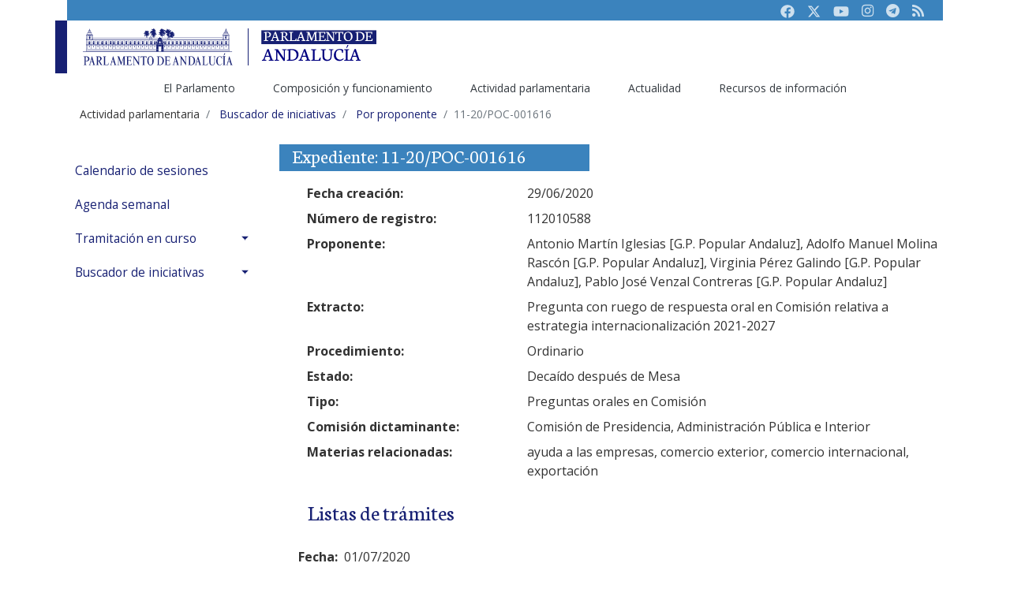

--- FILE ---
content_type: text/html;charset=UTF-8
request_url: https://www.parlamentodeandalucia.es/webdinamica/portal-web-parlamento/actividadparlamentaria/todaslasiniciativas/porproponente.do?numexp=11-20/POC-001616&accion=Ver%20iniciativas&legislatura=11&codmie=1859&diputado=Prez:Galindo:Virginia&sinpaginacion=1
body_size: 53671
content:
 








 
 



	
	
 








<!DOCTYPE html>
<html lang="es-ES">

<head>

			<title>11-20/POC-001616</title>
		
			<!-- RGR. 20230606. Por defecto se ponen todas las keywords tal como esta en la web actual. Cuando se adapte, se accederï¿½ por la rama anterior.  -->
			<meta name="keywords" content="andalucï¿½a, autonomï¿½a, parlamento, asamblea, cï¿½mara, pleno, diputado, diputada, senador, senadora, letrado, letrada, presidenta, presidente, legislativo, legislaciï¿½n, ley, estatuto, boletï¿½n oficial, bopa, diario de sesiï¿½n" >
		
   <!-- Required meta tags -->
   <!-- <meta charset="utf-8" /> -->
   <meta name="viewport" content="width=device-width, initial-scale=1.0, shrink-to-fit=no" />   
   <meta content="text/html; charset=UTF-8" http-equiv="content-type" />   


  <!-- Bootstrap core CSS -->
  <!--  <link id="CssContraste" href="/webdinamica/dist/css/bootstrap-highContrast.css" rel="stylesheet"> -->
  <link id="CssMaestra" href="/webdinamica/dist/css/bootstrap.css" rel="stylesheet">
  <link href="/webdinamica/dist/css/fontawesome.css" rel="stylesheet"> 
  <!-- <link href="/webdinamica/dist/css/bsparlamento-adaptado.css" rel="stylesheet"> -->
  <!-- <link href="/webdinamica/dist/css/bsparlamento-shape.css" rel="stylesheet"> -->  
  

  <!--CSS Datepicker-->
  <link rel="stylesheet" href="/webdinamica/dist/css/tempusdominus-bootstrap-4.css" />

   <!-- Fuentes Tipogrï¿½ficas-->
   <link href="https://fonts.googleapis.com/css?family=Open+Sans:300,300i,400,400i,600,600i,700,700i,800,800i&display=swap" rel="stylesheet" />
   <link href="https://fonts.googleapis.com/css?family=Neuton:300,400,400i,700,800&display=swap" rel="stylesheet" />

   <!-- Optional JavaScript -->
   <!-- jQuery first, then Popper.js, then Bootstrap JS -->
   <script src="https://code.jquery.com/jquery-3.3.1.slim.min.js" integrity="sha384-q8i/X+965DzO0rT7abK41JStQIAqVgRVzpbzo5smXKp4YfRvH+8abtTE1Pi6jizo" crossorigin="anonymous" type="text/javascript"></script>
   <script src="https://cdnjs.cloudflare.com/ajax/libs/popper.js/1.14.7/umd/popper.min.js" integrity="sha384-UO2eT0CpHqdSJQ6hJty5KVphtPhzWj9WO1clHTMGa3JDZwrnQq4sF86dIHNDz0W1" crossorigin="anonymous" type="text/javascript"></script>
   <script src="https://stackpath.bootstrapcdn.com/bootstrap/4.3.1/js/bootstrap.min.js" integrity="sha384-JjSmVgyd0p3pXB1rRibZUAYoIIy6OrQ6VrjIEaFf/nJGzIxFDsf4x0xIM+B07jRM" crossorigin="anonymous" type="text/javascript"></script>
   
   <!-- RGR. 20230126. Scripts auxiliares  -->
   <script type="text/javascript" src="/webdinamica/dist/js/auxiliar.js"></script>	

   <!-- JS Datepicker-->
   <script type="text/javascript" src="https://cdnjs.cloudflare.com/ajax/libs/moment.js/2.22.2/moment.min.js"></script>
   <script type="text/javascript" src="/webdinamica/dist/js/moment-with-locales.js"></script>
   <script type="text/javascript" src="/webdinamica/dist/js/tempusdominus-bootstrap-4.js"></script>
   
   <link rel="shortcut icon" href="https://www.parlamentodeandalucia.es/documents/d/guest/icono-40aniversario">

	<!-- Script de implantación para www.parlamentodeandalucia.es -->
	<script async="async" type="text/javascript" src="https://www--parlamentodeandalucia--es.insuit.net/i4tservice/insuit-app.js"></script>

	<!-- Matomo Tag Manager -->
<script>
  var _mtm = window._mtm = window._mtm || [];
  _mtm.push({'mtm.startTime': (new Date().getTime()), 'event': 'mtm.Start'});
  (function() {
    var d=document, g=d.createElement('script'), s=d.getElementsByTagName('script')[0];
    g.async=true; g.src='https://analiticas-admin.parlamento-and.es/js/container_Jc3avfug.js'; s.parentNode.insertBefore(g,s);
  })();
</script>
<!-- End Matomo Tag Manager -->

</head>



<body>

	<div class="container" id="wrapper">
		

	  
      <header class="d-none d-md-block">
         <div class="pa-header-t1">
            <div class="pa-header-row1 bg-secondary">
               <nav class="navbar navbar-expand navbar-dark justify-content-end">
						               
                  <ul class="navbar-nav">
                     <li class="nav-item">
                        <a class="nav-link" href="https://www.facebook.com/parlamentodeandalucia.es" title="Facebook Parlamento de Andaluc&iacute;a" target="_blank"><i class="fab"><svg xmlns="http://www.w3.org/2000/svg" height="1em" viewBox="0 0 512 512"><!--! Font Awesome Free 6.4.2 by @fontawesome - https://fontawesome.com License - https://fontawesome.com/license (Commercial License) Copyright 2023 Fonticons, Inc. --><style>svg{fill:#cee0ee}</style><path d="M504 256C504 119 393 8 256 8S8 119 8 256c0 123.78 90.69 226.38 209.25 245V327.69h-63V256h63v-54.64c0-62.15 37-96.48 93.67-96.48 27.14 0 55.52 4.84 55.52 4.84v61h-31.28c-30.8 0-40.41 19.12-40.41 38.73V256h68.78l-11 71.69h-57.78V501C413.31 482.38 504 379.78 504 256z"/></svg></i><span class="sr-only">Facebook</span></a>
                     </li>
                     <li class="nav-item">
                        <a class="nav-link" href="https://twitter.com/parlamentoand" title="Twitter Parlamento de Andaluc&iacute;a" target="_blank"><i class="fab"><svg xmlns="http://www.w3.org/2000/svg" height="1em" viewBox="0 0 512 512"><!--! Font Awesome Free 6.4.2 by @fontawesome - https://fontawesome.com License - https://fontawesome.com/license (Commercial License) Copyright 2023 Fonticons, Inc. --><style>svg{fill:#cee0ee}</style><path d="M389.2 48h70.6L305.6 224.2 487 464H345L233.7 318.6 106.5 464H35.8L200.7 275.5 26.8 48H172.4L272.9 180.9 389.2 48zM364.4 421.8h39.1L151.1 88h-42L364.4 421.8z"/></svg></i></i><span class="sr-only">Twitter</span></a>
                     </li>
                     <li class="nav-item">
                        <a class="nav-link" href="https://www.youtube.com/parlamentoandalucia" title="Youtube Parlamento de Andaluc&iacute;a" target="_blank"><i class="fab"><svg xmlns="http://www.w3.org/2000/svg" height="1em" viewBox="0 0 576 512"><!--! Font Awesome Free 6.4.2 by @fontawesome - https://fontawesome.com License - https://fontawesome.com/license (Commercial License) Copyright 2023 Fonticons, Inc. --><style>svg{fill:#cee0ee}</style><path d="M549.655 124.083c-6.281-23.65-24.787-42.276-48.284-48.597C458.781 64 288 64 288 64S117.22 64 74.629 75.486c-23.497 6.322-42.003 24.947-48.284 48.597-11.412 42.867-11.412 132.305-11.412 132.305s0 89.438 11.412 132.305c6.281 23.65 24.787 41.5 48.284 47.821C117.22 448 288 448 288 448s170.78 0 213.371-11.486c23.497-6.321 42.003-24.171 48.284-47.821 11.412-42.867 11.412-132.305 11.412-132.305s0-89.438-11.412-132.305zm-317.51 213.508V175.185l142.739 81.205-142.739 81.201z"/></svg></i><span class="sr-only">Youtube</span></a>
                     </li>
                     <li class="nav-item">
                        <a class="nav-link" href="https://www.instagram.com/ParlamentoAnd"  title="Instagram Parlamento de Andaluc&iacute;a" target="_blank"><i class="fab fa-instagram"></i><span class="sr-only">Instagram</span></a>
                     </li>
                     <li class="nav-item">
                        <a class="nav-link" href="https://t.me/ParlamentodeAndalucia"  title="Canal público de Telegram del Parlamento de Andaluc&iacute;a" target="_blank"><i class="fab fa-telegram"></i><span class="sr-only">Telegram</span></a>
                     </li> 
                     <li class="nav-item">
                        <a class="nav-link" href="https://www.parlamentodeandalucia.es/web/guest/sindicacion-rss"><i class="fas fa-rss"></i><span class="sr-only">RSS</span></a>
                     </li>
                  </ul>            
				    
				
                  
               </nav>
            </div>
            
            <!--<div class="collapse p-2 bg-gray" id="pa-accesibilidad">
               <div class="row align-items-center">
                  <div class="col-md-3">
                     <div class="custom-control custom-switch">
                        <input type="checkbox" class="custom-control-input" id="customSwitch1" onchange="javascript:ChangeCss('#customSwitch1','#customSwitch2');">
                        <label class="custom-control-label text-primary" for="customSwitch1">ALTO CONTRASTE</label>
                     </div>
                  </div>
                  <div class="col-md-3">
                     <div class="custom-control custom-switch">
                        <input type="checkbox" class="custom-control-input" id="customSwitch2" onchange="javascript:ChangeCss('#customSwitch1','#customSwitch2');">
                        <label class="custom-control-label text-primary" for="customSwitch2">MODO TEXTO</label>
                     </div>
                  </div>
                  <div class="col-md-6 text-right">			                 
                     <button type="button" class="btn btn-outline-primary btn-sm" onclick="javascript:ChangeFontSise(-1);">a-</button>
                     <button type="button" class="btn btn-outline-primary btn-sm" onclick="javascript:ChangeFontSise(0);"><span class="fas fa-text-height"></span><span class="sr-only">Restaurar</span></button>
                     <button type="button" class="btn btn-outline-primary btn-sm" onclick="javascript:ChangeFontSise(1);">A+</button>
                  </div>
               </div>
            </div>
            -->    
                                
            <div class="pa-header-row2">
               <nav class="navbar navbar-light  navbar-expand justify-content-between ">
                  <div class="d-flex">
                     <a class="navbar-brand w-subbrand" href="/webdinamica/portal-web-parlamento/inicio.do">
                        <img src="/webdinamica/dist/images/logo-parlamento.svg" alt="Logo Parlamento de Andalucía">
                     </a>
                     <!--<a class="subbbrand mt-3" href="https://www.parlamentodeandalucia.es">-->
                        <img src="/webdinamica/dist/images/logo-parlamentodeandalucia.es.svg" alt="Logo portal principal">
                     <!--</a>-->
                  </div>
                </nav>
                
				<nav aria-label="Navegación principal" class="navbar navbar-expand  justify-content-center" id="navigation" role="navigation">				                  
                  <div class="pa-header-row3">
	                  <ul id="pa-main-menu" class="navbar-nav align-self-end" aria-label="Páginas del sitio web" role="menubar">
	                     <li class="nav-item dropdown active" role="presentation">
	                        <a class="nav-link" href="https://www.parlamentodeandalucia.es/web/guest/elparlamento" id="navbarDropdown_rama1" role="menuitem" data-toggle="dropdown" aria-haspopup="true" aria-expanded="false">El Parlamento </a>
	                        <div class="dropdown-menu" aria-labelledby="navbarDropdown_rama1">
	                           <a class="dropdown-item" href="https://www.parlamentodeandalucia.es/web/guest/saludo-presidencia" role="menuitem">El presidente</a>
	                           <a class="dropdown-item" href="https://www.parlamentodeandalucia.es/web/guest/funciones11" role="menuitem">Funciones</a>
	                           <a class="dropdown-item" href="https://www.parlamentodeandalucia.es/web/guest/estatuto" role="menuitem">Estatuto de Autonomía</a>
	                           <a class="dropdown-item" href="https://www.parlamentodeandalucia.es/web/guest/lasede" role="menuitem">La sede</a>
	                           <a class="dropdown-item" href="https://www.parlamentodeandalucia.es/web/guest/ciudadania" role="menuitem">Ciudadanía</a>
							   <a class="dropdown-item" href="https://www.parlamentodeandalucia.es/web/guest/proceso-autonomico" role="menuitem">Historia</a>							   
	                        </div>                            
	                     </li>
	                     <li class="nav-item dropdown" role="presentation">
	                        <a class="nav-link" href="https://www.parlamentodeandalucia.es/web/guest/composicion-y-funcionamiento" id="navbarDropdown_rama2" role="menuitem" data-toggle="dropdown" aria-haspopup="true" aria-expanded="false">Composición y funcionamiento</a>
	                        <div class="dropdown-menu" aria-labelledby="navbarDropdown_rama2">
	                           <a class="dropdown-item" href="https://www.parlamentodeandalucia.es/web/guest/resultados-electorales" role="menuitem">Resultados electorales</a>
	                           <a class="dropdown-item" href="/webdinamica/portal-web-parlamento/composicionyfuncionamiento/diputadosysenadores.do" role="menuitem">Diputados</a>
	                           <a class="dropdown-item" href="/webdinamica/portal-web-parlamento/composicionyfuncionamiento/gruposparlamentarios.do" role="menuitem">Grupos parlamentarios</a>
							   <a class="dropdown-item" href="https://www.parlamentodeandalucia.es/web/guest/organos-parlamentarios" role="menuitem">Órganos parlamentarios</a>
							   <a class="dropdown-item" href="/webdinamica/portal-web-parlamento/composicionyfuncionamiento/memoriadecomposiciones.do"  role="menuitem">Buscador de composiciones</a>
							   <a class="dropdown-item" href="/webdinamica/portal-web-parlamento/composicionyfuncionamiento/oficinasparlamentarias/oficinadecontrolpresupuestario.do"  role="menuitem">Oficina de Control Presupuestario</a>
							   <a class="dropdown-item" href="https://www.parlamentodeandalucia.es/web/guest/organos-vinculados" role="menuitem">Órganos vinculados</a>
							   <a class="dropdown-item" href="https://www.parlamentodeandalucia.es/web/guest/servicios-administrativos" role="menuitem">Servicios administrativos</a>
							   <a class="dropdown-item" href="https://www.parlamentodeandalucia.es/web/guest/normas" role="menuitem">Normas del Parlamento</a>                           
	                        </div>                        
	                     </li>
	                     <li class="nav-item dropdown" role="presentation">
	                        <a class="nav-link" href="https://www.parlamentodeandalucia.es/web/guest/actividad-parlamentaria" id="navbarDropdown_rama3" role="menuitem" data-toggle="dropdown" aria-haspopup="true" aria-expanded="false">Actividad parlamentaria</a>
	                        <div class="dropdown-menu" aria-labelledby="navbarDropdown_rama3">
	                           <a class="dropdown-item" href="/webdinamica/portal-web-parlamento/actividadparlamentaria/calendariodesesiones.do" role="menuitem">Calendario de Sesiones</a>
	                           <a class="dropdown-item" href="/webdinamica/portal-web-parlamento/actividadparlamentaria/agendasemanal.do" role="menuitem">Agenda semanal</a>
							   <a class="dropdown-item" href="https://www.parlamentodeandalucia.es/web/guest/tramitacion-en-curso" role="menuitem">Tramitación en curso</a>
							   <a class="dropdown-item" href="https://www.parlamentodeandalucia.es/web/guest/buscador-de-iniciativas" role="menuitem">Buscador de iniciativas</a>
	                        </div>                                
	                     </li>      	                          
	                     <li class="nav-item dropdown" role="presentation">
	                        <a class="nav-link" href="https://www.parlamentodeandalucia.es/web/guest/actualidad" id="navbarDropdown_rama4" role="menuitem" data-toggle="dropdown" aria-haspopup="true" aria-expanded="false">Actualidad</a>
	                        <div class="dropdown-menu" aria-labelledby="navbarDropdown_rama4">
	                           <a class="dropdown-item" href="/webdinamica/portal-web-parlamento/actualidad/comunicadosdeprensa.do" role="menuitem">Noticias</a>
	                           <a class="dropdown-item" href="/webdinamica/portal-web-parlamento/actividadparlamentaria/parlamentoabierto/sesionesendirecto/programacion.do">TV. Parlamento en directo</a>
							   <a class="dropdown-item" href="https://videoteca.parlamentodeandalucia.es/activity" target="_blank">Mediateca</a>
	                           <a class="dropdown-item" href="/webdinamica/portal-web-parlamento/actualidad/albumesparlamento.do" role="menuitem">Álbumes de fotos</a>
	                        </div>                                                     
	                     </li>
	                     <li class="nav-item dropdown" role="presentation">
	                        <a class="nav-link" href="https://www.parlamentodeandalucia.es/web/guest/recursos-de-informacion" id="navbarDropdown_rama5" role="menuitem" data-toggle="dropdown" aria-haspopup="true" aria-expanded="false">Recursos de información</a>
	                        <div class="dropdown-menu" aria-labelledby="navbarDropdown_rama5">
	                           <a class="dropdown-item" href="/webdinamica/portal-web-parlamento/recursosdeinformacion/bopa.do" role="menuitem">BOPA</a>
	                           <a class="dropdown-item" href="https://www.parlamentodeandalucia.es/web/guest/diario-de-sesiones" role="menuitem">Diario de Sesiones</a>
	                           <a class="dropdown-item" href="/webdinamica/portal-web-parlamento/recursosdeinformacion/coleccionlegislativa.do" role="menuitem">Colección legislativa</a>
							   <a class="dropdown-item" href="/webdinamica/portal-web-parlamento/recursosdeinformacion/textosaprobados.do" role="menuitem">Textos aprobados</a>
							   <a class="dropdown-item" href="https://www.parlamentodeandalucia.es/web/guest/indices-y-estadisticas" role="menuitem">Índices y estadísticas</a>
							   <a class="dropdown-item" href="https://www.parlamentodeandalucia.es/web/guest/publicaciones-no-oficiales" role="menuitem">Publicaciones no oficiales</a>
							   <a class="dropdown-item" href="https://www.parlamentodeandalucia.es/web/guest/recursos-documentales" role="menuitem">Recursos documentales</a>
							   <a class="dropdown-item" href="/webdinamica/portal-web-parlamento/recursosdeinformacion/procesosdeinconstitucionalidad/recursosinterpuestos.do" role="menuitem">Procesos constitucionales</a>
							   <a class="dropdown-item" href="https://www.parlamentodeandalucia.es/web/guest/enlaces" role="menuitem">Enlaces de interés</a>                           
	                        </div>                                           
	                       </li>   	
	                  </ul>
	                 </div> 
              	 </nav>
            </div>
         </div>
      </header>

	  
      <!-- Header movil-->
      <header class="d-block d-md-none">
         <div class="pa-header-movil">
            <nav class="navbar  navbar-light bg-light">
               <div class="d-flex justify-content-between bg-primary navbar-dark w-100">
                  <a class="navbar-brand py-2" href="/webdinamica/portal-web-parlamento/inicio.do">
                     <img src="/webdinamica/dist/images/logo-subportal-movil-parlamento.svg" alt="Logotipo del Parlamento adaptado a la versión móvil">
                  </a>
                  <button class="navbar-toggler" type="button" data-toggle="collapse" data-target="#pa-subMenuMovil" aria-controls="pa-subMenuMovil" aria-expanded="false" aria-label="Toggle navigation"><span class="navbar-toggler-icon"></span></button>
               </div>
               <div class="collapse navbar-collapse" id="pa-subMenuMovil">
                 
	                  <ul id="pa-main-menu-movil" class="navbar-nav" aria-label="Páginas del sitio web" role="menubar" >
	                     <li class="nav-item dropdown active" role="presentation">
	                        <a class="nav-link dropdown-toggle" href="#" role="menuitem" id="navbarDropdown_rama1" data-toggle="dropdown" aria-haspopup="true" aria-expanded="false">El Parlamento</a>
	                        <div class="dropdown-menu" aria-labelledby="navbarDropdown_rama1">
	                           <a class="dropdown-item" href="https://www.parlamentodeandalucia.es/web/guest/saludo-presidencia" role="menuitem">El presidente</a>
	                           <a class="dropdown-item" href="https://www.parlamentodeandalucia.es/web/guest/funciones11" role="menuitem">Funciones</a>
	                           <a class="dropdown-item" href="https://www.parlamentodeandalucia.es/web/guest/estatuto" role="menuitem">Estatuto de Autonomía</a>
	                           <a class="dropdown-item" href="https://www.parlamentodeandalucia.es/web/guest/lasede" role="menuitem">La sede</a>
	                           <a class="dropdown-item" href="https://www.parlamentodeandalucia.es/web/guest/ciudadania" role="menuitem">Ciudadanía</a>
							   <a class="dropdown-item" href="https://www.parlamentodeandalucia.es/web/guest/proceso-autonomico" role="menuitem">Historia</a>							   
	                        </div>                            
	                     </li>
	                     <li class="nav-item dropdown active" role="presentation">
	                        <a class="nav-link dropdown-toggle" href="https://www.parlamentodeandalucia.es/web/guest/composicion-y-funcionamiento" id="navbarDropdown_rama2" role="menuitem" data-toggle="dropdown" aria-haspopup="true" aria-expanded="false">Composición y funcionamiento</a>
	                        <div class="dropdown-menu" aria-labelledby="navbarDropdown_rama2">
	                           <a class="dropdown-item" href="https://www.parlamentodeandalucia.es/web/guest/resultados-electorales" role="menuitem">Resultados electorales</a>
	                           <a class="dropdown-item" href="/webdinamica/portal-web-parlamento/composicionyfuncionamiento/diputadosysenadores.do" role="menuitem">Diputados</a>
	                           <a class="dropdown-item" href="/webdinamica/portal-web-parlamento/composicionyfuncionamiento/gruposparlamentarios.do" role="menuitem">Grupos parlamentarios</a>
							   <a class="dropdown-item" href="https://www.parlamentodeandalucia.es/web/guest/organos-parlamentarios" role="menuitem">Órganos parlamentarios</a>
							   <a class="dropdown-item" href="/webdinamica/portal-web-parlamento/composicionyfuncionamiento/memoriadecomposiciones.do"  role="menuitem">Buscador de composiciones</a>
							   <a class="dropdown-item" href="/webdinamica/portal-web-parlamento/composicionyfuncionamiento/oficinasparlamentarias/oficinadecontrolpresupuestario.do"  role="menuitem">Oficina de Control Presupuestario</a>
							   <a class="dropdown-item" href="https://www.parlamentodeandalucia.es/web/guest/organos-vinculados" role="menuitem">Órganos vinculados</a>
							   <a class="dropdown-item" href="https://www.parlamentodeandalucia.es/web/guest/servicios-administrativos" role="menuitem">Servicios administrativos</a>
							   <a class="dropdown-item" href="https://www.parlamentodeandalucia.es/web/guest/normas" role="menuitem">Normas del Parlamento</a>                           
	                        </div>                        
	                     </li>
	                     <li class="nav-item dropdown active" role="presentation">
	                        <a class="nav-link dropdown-toggle" href="https://www.parlamentodeandalucia.es/web/guest/actividad-parlamentaria" id="navbarDropdown_rama3" role="menuitem" data-toggle="dropdown" aria-haspopup="true" aria-expanded="false">Actividad parlamentaria</a>
	                        <div class="dropdown-menu" aria-labelledby="navbarDropdown_rama3">
	                           <a class="dropdown-item" href="/webdinamica/portal-web-parlamento/actividadparlamentaria/calendariodesesiones.do" role="menuitem">Calendario de sesiones</a>
	                           <a class="dropdown-item" href="/webdinamica/portal-web-parlamento/actividadparlamentaria/agendasemanal.do" role="menuitem">Agenda semanal</a>
							   <a class="dropdown-item" href="https://www.parlamentodeandalucia.es/web/guest/tramitacion-en-curso" role="menuitem">Tramitación en curso</a>
							   <a class="dropdown-item" href="https://www.parlamentodeandalucia.es/web/guest/buscador-de-iniciativas" role="menuitem">Buscador de iniciativas</a>
	                        </div>                                
	                     </li>      	                          
	                     <li class="nav-item dropdown active" role="presentation">
	                        <a class="nav-link dropdown-toggle" href="https://www.parlamentodeandalucia.es/web/guest/actualidad" id="navbarDropdown_rama4" role="menuitem" data-toggle="dropdown" aria-haspopup="true" aria-expanded="false">Actualidad</a>
	                        <div class="dropdown-menu" aria-labelledby="navbarDropdown_rama4">
	                           <a class="dropdown-item" href="/webdinamica/portal-web-parlamento/actualidad/comunicadosdeprensa.do" role="menuitem">Noticias</a>
	                           <a class="dropdown-item" href="/webdinamica/portal-web-parlamento/actividadparlamentaria/parlamentoabierto/sesionesendirecto/programacion.do">TV. Parlamento en directo</a>
							   <a class="dropdown-item" href="https://videoteca.parlamentodeandalucia.es/activity" target="_blank">Mediateca</a>
	                           <a class="dropdown-item" href="/webdinamica/portal-web-parlamento/actualidad/albumesparlamento.do" role="menuitem">Álbumes de fotos</a>
	                           <a class="dropdown-item" href="https://www.parlamentodeandalucia.es/web/guest/convocatorias-y-anuncios" role="menuitem">Convocatorias y anuncios</a>
	                        </div>                                                     
	                     </li>
	                     <li class="nav-item dropdown active" role="presentation">
	                        <a class="nav-link dropdown-toggle" href="https://www.parlamentodeandalucia.es/web/guest/recursos-de-informacion" id="navbarDropdown_rama5" role="menuitem" data-toggle="dropdown" aria-haspopup="true" aria-expanded="false">Recursos de información</a>
	                        <div class="dropdown-menu" aria-labelledby="navbarDropdown_rama5">
	                           <a class="dropdown-item" href="/webdinamica/portal-web-parlamento/recursosdeinformacion/bopa.do" role="menuitem">BOPA</a>
	                           <a class="dropdown-item" href="https://www.parlamentodeandalucia.es/web/guest/diario-de-sesiones" role="menuitem">Diario de Sesiones</a>
	                           <a class="dropdown-item" href="/webdinamica/portal-web-parlamento/recursosdeinformacion/coleccionlegislativa.do" role="menuitem">Colección legislativa</a>
							   <a class="dropdown-item" href="/webdinamica/portal-web-parlamento/recursosdeinformacion/textosaprobados.do" role="menuitem">Textos aprobados</a>
							   <a class="dropdown-item" href="https://www.parlamentodeandalucia.es/web/guest/indices-y-estadisticas" role="menuitem">Índices y estadísticas</a>
							   <a class="dropdown-item" href="https://www.parlamentodeandalucia.es/web/guest/publicaciones-no-oficiales" role="menuitem">Publicaciones no oficiales</a>
							   <a class="dropdown-item" href="https://www.parlamentodeandalucia.es/web/guest/recursos-documentales" role="menuitem">Recursos documentales</a>
							   <a class="dropdown-item" href="/webdinamica/portal-web-parlamento/recursosdeinformacion/procesosdeinconstitucionalidad/recursosinterpuestos.do" role="menuitem">Procesos constitucionales</a>
							   <a class="dropdown-item" href="https://www.parlamentodeandalucia.es/web/guest/enlaces" role="menuitem">Enlaces de interés</a>                           
	                        </div>
	                        <div class="dropdown-divider"></div>                                           
	                       </li>   	
	                  </ul>                  
                  <div class="d-flex navbar-expand">
								               
		                  <ul class="navbar-nav">
		                     <li class="nav-item">
		                        <a class="nav-link" href="https://www.facebook.com/parlamentodeandalucia.es" title="Facebook Parlamento de Andaluc&iacute;a" target="_blank"><i class="fab"><svg xmlns="http://www.w3.org/2000/svg" height="1em" viewBox="0 0 512 512"><!--! Font Awesome Free 6.4.2 by @fontawesome - https://fontawesome.com License - https://fontawesome.com/license (Commercial License) Copyright 2023 Fonticons, Inc. --><style>svg{fill:#cee0ee}</style><path d="M504 256C504 119 393 8 256 8S8 119 8 256c0 123.78 90.69 226.38 209.25 245V327.69h-63V256h63v-54.64c0-62.15 37-96.48 93.67-96.48 27.14 0 55.52 4.84 55.52 4.84v61h-31.28c-30.8 0-40.41 19.12-40.41 38.73V256h68.78l-11 71.69h-57.78V501C413.31 482.38 504 379.78 504 256z"/></svg></i><span class="sr-only">Facebook</span></a>
		                     </li>
		                     <li class="nav-item">
		                        <a class="nav-link" href="https://twitter.com/parlamentoand" title="Twitter Parlamento de Andaluc&iacute;a" target="_blank"><i class="fab"><svg xmlns="http://www.w3.org/2000/svg" height="1em" viewBox="0 0 512 512"><!--! Font Awesome Free 6.4.2 by @fontawesome - https://fontawesome.com License - https://fontawesome.com/license (Commercial License) Copyright 2023 Fonticons, Inc. --><style>svg{fill:#cee0ee}</style><path d="M389.2 48h70.6L305.6 224.2 487 464H345L233.7 318.6 106.5 464H35.8L200.7 275.5 26.8 48H172.4L272.9 180.9 389.2 48zM364.4 421.8h39.1L151.1 88h-42L364.4 421.8z"/></svg></i></i><span class="sr-only">Twitter</span></a>
		                     </li>
		                     <li class="nav-item">
		                        <a class="nav-link" href="https://www.youtube.com/parlamentoandalucia" title="Youtube Parlamento de Andaluc&iacute;a" target="_blank"><i class="fab"><svg xmlns="http://www.w3.org/2000/svg" height="1em" viewBox="0 0 576 512"><!--! Font Awesome Free 6.4.2 by @fontawesome - https://fontawesome.com License - https://fontawesome.com/license (Commercial License) Copyright 2023 Fonticons, Inc. --><style>svg{fill:#cee0ee}</style><path d="M549.655 124.083c-6.281-23.65-24.787-42.276-48.284-48.597C458.781 64 288 64 288 64S117.22 64 74.629 75.486c-23.497 6.322-42.003 24.947-48.284 48.597-11.412 42.867-11.412 132.305-11.412 132.305s0 89.438 11.412 132.305c6.281 23.65 24.787 41.5 48.284 47.821C117.22 448 288 448 288 448s170.78 0 213.371-11.486c23.497-6.321 42.003-24.171 48.284-47.821 11.412-42.867 11.412-132.305 11.412-132.305s0-89.438-11.412-132.305zm-317.51 213.508V175.185l142.739 81.205-142.739 81.201z"/></svg></i><span class="sr-only">Youtube</span></a>
		                     </li>
		                     <li class="nav-item">
		                        <a class="nav-link" href="https://www.instagram.com/ParlamentoAnd"  title="Instagram Parlamento de Andaluc&iacute;a" target="_blank"><i class="fab fa-instagram"></i><span class="sr-only">Instagram</span></a>
		                     </li>
		                     <li class="nav-item">
		                        <a class="nav-link" href="https://t.me/ParlamentodeAndalucia"  title="Canal público de Telegram del Parlamento de Andaluc&iacute;a" target="_blank"><i class="fab fa-telegram"></i><span class="sr-only">Telegram</span></a>
		                     </li> 
		                     <li class="nav-item">
		                        <a class="nav-link" href="https://www.parlamentodeandalucia.es/web/guest/sindicacion-rss"><i class="fas fa-rss"></i><span class="sr-only">RSS</span></a>
		                     </li>
		                  </ul>            
						                  
                  </div>
               </div>
            </nav>
         </div>
      </header>
      <!-- Header movil-->


		<div class="web-parlamento-layout" id="main-content" role="main">
			<!-- CAMINO DE MIGAS -->
			<div id="breadcrumb-pa">
				<ol class="breadcrumb">
					
					









					<li class="breadcrumb-item"><span class="breadcrumb-text-truncate">Actividad parlamentaria</span></li>				
				
					<li class="breadcrumb-item">
						<a class="breadcrumb-link"	href="https://www.parlamentodeandalucia.es/web/guest/buscador-de-iniciativas">
							<span class="breadcrumb-text-truncate migasestilo">Buscador de iniciativas</span>
						</a>
					</li>				
				
						<li class="breadcrumb-item">
							<a class="breadcrumb-link" href="/webdinamica/portal-web-parlamento/actividadparlamentaria/todaslasiniciativas/porproponente.do">
								<span class="breadcrumb-text-truncate migasestilo">Por proponente</span>
							</a>
						</li>				
					

					
					<li class="breadcrumb-item active" aria-current="page"><span
						class="breadcrumb-text-truncate">11-20/POC-001616</span></li>
				</ol>
			</div>
			<!-- FIN CAMINO DE MIGAS -->

			<div id="interior-pa" class="row">
				<div class="col-md-3">
					 














		<nav aria-label="Navegación secuendaria" class="sidebar" id="sidebar" role="navigation">
			<ul class="list-unstyled components">
				
				<li>				
					<a href="/webdinamica/portal-web-parlamento/actividadparlamentaria/calendariodesesiones.do">Calendario de sesiones</a>
				</li>
				
				<li>				
					<a href="/webdinamica/portal-web-parlamento/actividadparlamentaria/agendasemanal.do">Agenda semanal</a>
				</li>		
						
				
				<li><a aria-expanded="false" class="dropdown-toggle" data-toggle="collapse" href="#tramitacion-en-curso">Tramitación en curso</a>
					<ul class="list-unstyled collapse " id="tramitacion-en-curso" >
						<li class=""><a class="" href="/webdinamica/portal-web-parlamento/actividadparlamentaria/tramitacionencurso/legislativas.do">Iniciativas legislativas</a></li>
						<li class=""><a class="" href="/webdinamica/portal-web-parlamento/actividadparlamentaria/tramitacionencurso/deimpulso.do">Iniciativas de impulso</a></li>
						<li class=""><a class="" href="/webdinamica/portal-web-parlamento/actividadparlamentaria/tramitacionencurso/decontrol.do">Iniciativas de control</a></li>						
						<li class=""><a class="" href="/webdinamica/portal-web-parlamento/actividadparlamentaria/tramitacionencurso/defensordelpueblo.do">Iniciativas relacionadas con el Defensor del Pueblo</a></li>
						<li class=""><a class="" href="/webdinamica/portal-web-parlamento/actividadparlamentaria/tramitacionencurso/camaradecuentas.do">Iniciativas relacionadas con la Cámara de Cuentas</a></li>
					</ul>
				</li>				

 						

 					
 				<li><a aria-expanded="false" class="dropdown-toggle" data-toggle="collapse" href="#buscador-iniciativas">Buscador de iniciativas</a>
					<ul class="list-unstyled collapse " id="buscador-iniciativas" >
						<li class=""><a class="" href="/webdinamica/portal-web-parlamento/actividadparlamentaria/todaslasiniciativas/portipo.do">Iniciativas por tipo</a></li>
						<li class=""><a class="" href="/webdinamica/portal-web-parlamento/actividadparlamentaria/todaslasiniciativas/portematica.do">Iniciativas por temática</a></li>
						<li class=""><a class="" href="/webdinamica/portal-web-parlamento/actividadparlamentaria/todaslasiniciativas/porproponente.do">Iniciativas por proponente</a></li>						
						<li class=""><a class="" href="/webdinamica/portal-web-parlamento/actividadparlamentaria/todaslasiniciativas/pororganocompetente.do">Iniciativas por órgano competente</a></li>
						<li class=""><a class="" href="/webdinamica/portal-web-parlamento/actividadparlamentaria/todaslasiniciativas/busquedaavanzada.do">Búsqueda avanzada de iniciativas</a></li>
					</ul>
				</li>
 			</ul>
		</nav>		
				</div>
				<!-- fin columna 1 -->

				<div class="col-md-9">
					<!-- columna contenido -->
					<div class="portlet-layout">
						<div class="portlet-column portlet-column-only" id="column-3">
							<div id="main" role="main">
								
 






 

 





								<div class="pa-heading bg-white mt-2">
									<h1 class="h3 bg-secondary text-white">Expediente: 11-20/POC-001616</h3>
									<div class="mt-2 texto-web-parlamento">
									
									





 




<dl class="row mt-3 ml-1">

<dt class="col-sm-4">Fecha creaci&oacute;n:</dt>
<dd class="col-sm-8">29/06/2020</dd>


<dt class="col-sm-4">Número de registro:</dt>
<dd class="col-sm-8">112010588</dd>


	<dt class="col-sm-4">Proponente:</span> 
	<dd class="col-sm-8">Antonio Martín Iglesias [G.P. Popular Andaluz], Adolfo Manuel Molina Rascón [G.P. Popular Andaluz], Virginia Pérez Galindo [G.P. Popular Andaluz], Pablo José Venzal Contreras [G.P. Popular Andaluz]</dd>
	
<dt class="col-sm-4">Extracto:</span> 
<dd class="col-sm-8">Pregunta con ruego de respuesta oral en Comisión relativa a estrategia internacionalización 2021-2027</dd>

<dt class="col-sm-4">Procedimiento:</dt>
<dd class="col-sm-8">Ordinario</dd>


<dt class="col-sm-4">Estado:</dt>
<dd class="col-sm-8"> Decaído después de Mesa</dd>
<dt class="col-sm-4">Tipo:</dt>
 <dd class="col-sm-8">Preguntas orales en Comisión</dd>
 

<dt class="col-sm-4">Comisión dictaminante:</dt> 
<dd class="col-sm-8">Comisión de Presidencia, Administración Pública e Interior</dd>
    
<dt class="col-sm-4">Materias relacionadas: </dt>
<dd class="col-sm-8">
      
            ayuda a las empresas,            
      
            comercio exterior,            
      
            comercio internacional,            
      
            exportación 
      </dd>
</dl>

<h2 class="mb-4 ml-1">Listas de trámites</h2>
<dl class="ml-2">



<dt class="float-left mr-2">Fecha:</dt><dd class="mb-0">01/07/2020</dd>

<dt class="float-left mr-2">Descripci&oacute;n:</dt><dd class="mb-0"> Calificación favorable de la Pregunta oral en Comisión</dd>
<dt class="float-left mr-2">&Oacute;rgano tramitador:</dt><dd class="mb-0">Mesa del Parlamento de Andalucía</dd>

	<dt class="float-left mr-2">Sesi&oacute;n:</dt> <dd class="mb-0"><a class="red" href="/webdinamica/portal-web-parlamento/actividadparlamentaria/calendariodesesiones/buscadordesesiones.do?origen=desarrolloexp&legislatura=11&organo=1&numses=81">81</a></dd>
	





     
     <div class="sep"><hr /></div>



<dt class="float-left mr-2">Fecha:</dt><dd class="mb-0">05/08/2020</dd>

<dt class="float-left mr-2">Descripci&oacute;n:</dt><dd class="mb-0"> Publicación calificación favorable de la Pregunta oral en Comisión</dd>


	</a></dd>
	





	       		 <i class="fas fa-file-pdf text-primary"></i> <a href="/webdinamica/portal-web-parlamento/pdf.do?tipodoc=bopa&id=147294" target="_blank" title="Visualiza el BOPA en una nueva ventana de navegador">BOPA nº 384  - 05/08/2020 (PDF - 450 KB)</a>			
	  		 
     
     <div class="sep"><hr /></div>



<dt class="float-left mr-2">Fecha:</dt><dd class="mb-0">26/04/2022</dd>

<dt class="float-left mr-2">Descripci&oacute;n:</dt><dd class="mb-0"> Caducidad por fin de legislatura</dd>


	</a></dd>
	





     
     <div class="sep"><hr /></div>

 </dl> 
</div>
</div>
 
  
 
 

							</div>
						</div>
					</div>
				</div>
				<!-- Fin columna contenido columna dos -->
			</div>
			<!-- Zona contenidos con dos columnas -->
			
	<div id="piePantalla" class="d-none d-md-block col-sm-12">	
	  	
      <!-- Pie de página  -->
      <footer id="footer" role="contentinfo">      	
	         <div class="d-flex justify-content-between align-items-end">
	            <div class="px-4 py-2">
	               <img src="/webdinamica/dist/images/logo-parlamentodeandalucia.es.svg" alt="Logo portal Parlamento de Andalucía segundo color" />
	               
	            </div>
	            <div class="hercules_pie px-4">
	               <img class="hercules_imagen" src="/webdinamica/dist/images/hercules.svg" alt="Imagen de Hércules"  />
	            </div>
	         </div>
	         <div class="pa-footer-main bg-secondary text-light">
	         
	            <div class="row no-gutters py-3">
	               	<div class="col-sm-8">
			               <nav class="navbar navbar-expand navbar-dark social pt-0">
									               
			                  <ul class="navbar-nav">
			                     <li class="nav-item">
			                        <a class="nav-link" href="https://www.facebook.com/parlamentodeandalucia.es" title="Facebook Parlamento de Andaluc&iacute;a" target="_blank"><i class="fab"><svg xmlns="http://www.w3.org/2000/svg" height="1em" viewBox="0 0 512 512"><!--! Font Awesome Free 6.4.2 by @fontawesome - https://fontawesome.com License - https://fontawesome.com/license (Commercial License) Copyright 2023 Fonticons, Inc. --><style>svg{fill:#cee0ee}</style><path d="M504 256C504 119 393 8 256 8S8 119 8 256c0 123.78 90.69 226.38 209.25 245V327.69h-63V256h63v-54.64c0-62.15 37-96.48 93.67-96.48 27.14 0 55.52 4.84 55.52 4.84v61h-31.28c-30.8 0-40.41 19.12-40.41 38.73V256h68.78l-11 71.69h-57.78V501C413.31 482.38 504 379.78 504 256z"/></svg></i><span class="sr-only">Facebook</span></a>
			                     </li>
			                     <li class="nav-item">
			                        <a class="nav-link" href="https://twitter.com/parlamentoand" title="Twitter Parlamento de Andaluc&iacute;a" target="_blank"><i class="fab"><svg xmlns="http://www.w3.org/2000/svg" height="1em" viewBox="0 0 512 512"><!--! Font Awesome Free 6.4.2 by @fontawesome - https://fontawesome.com License - https://fontawesome.com/license (Commercial License) Copyright 2023 Fonticons, Inc. --><style>svg{fill:#cee0ee}</style><path d="M389.2 48h70.6L305.6 224.2 487 464H345L233.7 318.6 106.5 464H35.8L200.7 275.5 26.8 48H172.4L272.9 180.9 389.2 48zM364.4 421.8h39.1L151.1 88h-42L364.4 421.8z"/></svg></i></i><span class="sr-only">Twitter</span></a>
			                     </li>
			                     <li class="nav-item">
			                        <a class="nav-link" href="https://www.youtube.com/parlamentoandalucia" title="Youtube Parlamento de Andaluc&iacute;a" target="_blank"><i class="fab"><svg xmlns="http://www.w3.org/2000/svg" height="1em" viewBox="0 0 576 512"><!--! Font Awesome Free 6.4.2 by @fontawesome - https://fontawesome.com License - https://fontawesome.com/license (Commercial License) Copyright 2023 Fonticons, Inc. --><style>svg{fill:#cee0ee}</style><path d="M549.655 124.083c-6.281-23.65-24.787-42.276-48.284-48.597C458.781 64 288 64 288 64S117.22 64 74.629 75.486c-23.497 6.322-42.003 24.947-48.284 48.597-11.412 42.867-11.412 132.305-11.412 132.305s0 89.438 11.412 132.305c6.281 23.65 24.787 41.5 48.284 47.821C117.22 448 288 448 288 448s170.78 0 213.371-11.486c23.497-6.321 42.003-24.171 48.284-47.821 11.412-42.867 11.412-132.305 11.412-132.305s0-89.438-11.412-132.305zm-317.51 213.508V175.185l142.739 81.205-142.739 81.201z"/></svg></i><span class="sr-only">Youtube</span></a>
			                     </li>
			                     <li class="nav-item">
			                        <a class="nav-link" href="https://www.instagram.com/ParlamentoAnd"  title="Instagram Parlamento de Andaluc&iacute;a" target="_blank"><i class="fab fa-instagram"></i><span class="sr-only">Instagram</span></a>
			                     </li>
			                     <li class="nav-item">
			                        <a class="nav-link" href="https://t.me/ParlamentodeAndalucia"  title="Canal público de Telegram del Parlamento de Andaluc&iacute;a" target="_blank"><i class="fab fa-telegram"></i><span class="sr-only">Telegram</span></a>
			                     </li> 
			                     <li class="nav-item">
			                        <a class="nav-link" href="https://www.parlamentodeandalucia.es/web/guest/sindicacion-rss"><i class="fas fa-rss"></i><span class="sr-only">RSS</span></a>
			                     </li>
			                  </ul>            
							  
			               </nav>
	               	</div>               	
	               	<div class="col-sm-4 p-4 p-sm-0 pt-sm-4">
<!-- 		                  <div class="row no-gutters">
 -->		                  <div class="col-6 pr-3 fa-pull-right">
		                        <a href="/webdinamica/portal-web-parlamento/inicio.do" class="navbar-brand w-100">
		                           <img class="w-100" src="/webdinamica/dist/images/logo-parlamento-blanco@2x.png" alt="Logo Parlamento de Andalucía">
		                        </a>
		                     </div>
	<!-- 	                  </div>
	 -->               </div>
	            </div>
	         </div>
            
            <div class="collapse p-2 bg-gray" id="pa-accesibilidad2">
               <div class="row align-items-center">
                  <div class="col-md-3">
                     <div class="custom-control custom-switch">
                        <input type="checkbox" class="custom-control-input" id="customSwitch1-pie" onchange="javascript:ChangeCss('#customSwitch1-pie','#customSwitch2-pie');">
                        <label class="custom-control-label text-primary" for="customSwitch1-pie">ALTO CONTRASTE</label>
                     </div>
                  </div>
                  <div class="col-md-3">
                     <div class="custom-control custom-switch">
                        <input type="checkbox" class="custom-control-input" id="customSwitch2-pie" onchange="javascript:ChangeCss('#customSwitch1-pie','#customSwitch2-pie');">
                        <label class="custom-control-label text-primary" for="customSwitch2-pie">MODO TEXTO</label>
                     </div>
                  </div>
                  <div class="col-md-6 text-right">
                     <button type="button" class="btn btn-outline-primary btn-sm" onclick="javascript:ChangeFontSise(-1);">a-</button>
                     <button type="button" class="btn btn-outline-primary btn-sm" onclick="javascript:ChangeFontSise(0);"><span class="fas fa-text-height"></span><span class="sr-only">Restaurar</span></button>
                     <button type="button" class="btn btn-outline-primary btn-sm" onclick="javascript:ChangeFontSise(1);">A+</button>
                  </div>
               </div>
            </div>    
                                
         
	         <div class="pa-footer-aux bg-primary  text-light">
	            <nav aria-label="Navegación utilidades" class="navbar navbar-expand navbar-dark justify-content-center py-0" role="navigation">
	               <ul id="pa-footer-menu-aux" class="navbar-nav">               	
	               	  <li class="nav-item ">
	                     <a class="nav-link" href="https://www.parlamentodeandalucia.es/web/guest/mapa-web">Mapa web</a>
	                  </li>
	                  <li class="nav-item ">
	                     <a class="nav-link" href="https://www.parlamentodeandalucia.es/web/guest/contacto">Contacto</a>
	                  </li>
	                  <li class="nav-item ">
	                     <a class="nav-link" href="https://www.parlamentodeandalucia.es/web/guest/normas-de-uso">Normas de uso</a>
	                  </li>
	                  <li class="nav-item ">
	                     <a class="nav-link" href="/webdinamica/portal-web-parlamento/utilidades/cve.do">Cve</a>
	                  </li>                  
	               </ul>
	            </nav>        
	         </div>    
	         <div class="pa-footer-aux bg-primary  text-light">
	            <div align="center">
	         		c/ San Juan de Ribera, s/n. 41009 Sevilla. Teléfono: 954 592 100
	         	</div>  
	         </div>          		
      </footer>
	</div>
	<div id="pieMovil" class="d-block d-md-none">
	  	
      <!-- Pie de pÃ¡gina  -->
      <footer id="footer" role="contentinfo">
         <div class="d-flex justify-content-between align-items-end">
            <div class="px-4 py-2">
               <img src="/webdinamica/dist/images/logo-parlamentodeandalucia.es.svg" alt="Logo portal Parlamento de AndalucÃ­a segundo color" />
               
            </div>
            <div class="hercules_pie px-4">
               <img class="hercules_imagen" src="/webdinamica/dist/images/hercules.svg" alt="Imagen de H&eacute;rcules"/>
            </div>
         </div>
         <div class="pa-footer-main bg-secondary text-light">
            <div class="row no-gutters py-3">
               	<div class="col-sm-8">
		               <nav class="navbar navbar-expand navbar-dark social pt-0">
								               
		                  <ul class="navbar-nav">
		                     <li class="nav-item">
		                        <a class="nav-link" href="https://www.facebook.com/parlamentodeandalucia.es" title="Facebook Parlamento de Andaluc&iacute;a" target="_blank"><i class="fab"><svg xmlns="http://www.w3.org/2000/svg" height="1em" viewBox="0 0 512 512"><!--! Font Awesome Free 6.4.2 by @fontawesome - https://fontawesome.com License - https://fontawesome.com/license (Commercial License) Copyright 2023 Fonticons, Inc. --><style>svg{fill:#cee0ee}</style><path d="M504 256C504 119 393 8 256 8S8 119 8 256c0 123.78 90.69 226.38 209.25 245V327.69h-63V256h63v-54.64c0-62.15 37-96.48 93.67-96.48 27.14 0 55.52 4.84 55.52 4.84v61h-31.28c-30.8 0-40.41 19.12-40.41 38.73V256h68.78l-11 71.69h-57.78V501C413.31 482.38 504 379.78 504 256z"/></svg></i><span class="sr-only">Facebook</span></a>
		                     </li>
		                     <li class="nav-item">
		                        <a class="nav-link" href="https://twitter.com/parlamentoand" title="Twitter Parlamento de Andaluc&iacute;a" target="_blank"><i class="fab"><svg xmlns="http://www.w3.org/2000/svg" height="1em" viewBox="0 0 512 512"><!--! Font Awesome Free 6.4.2 by @fontawesome - https://fontawesome.com License - https://fontawesome.com/license (Commercial License) Copyright 2023 Fonticons, Inc. --><style>svg{fill:#cee0ee}</style><path d="M389.2 48h70.6L305.6 224.2 487 464H345L233.7 318.6 106.5 464H35.8L200.7 275.5 26.8 48H172.4L272.9 180.9 389.2 48zM364.4 421.8h39.1L151.1 88h-42L364.4 421.8z"/></svg></i></i><span class="sr-only">Twitter</span></a>
		                     </li>
		                     <li class="nav-item">
		                        <a class="nav-link" href="https://www.youtube.com/parlamentoandalucia" title="Youtube Parlamento de Andaluc&iacute;a" target="_blank"><i class="fab"><svg xmlns="http://www.w3.org/2000/svg" height="1em" viewBox="0 0 576 512"><!--! Font Awesome Free 6.4.2 by @fontawesome - https://fontawesome.com License - https://fontawesome.com/license (Commercial License) Copyright 2023 Fonticons, Inc. --><style>svg{fill:#cee0ee}</style><path d="M549.655 124.083c-6.281-23.65-24.787-42.276-48.284-48.597C458.781 64 288 64 288 64S117.22 64 74.629 75.486c-23.497 6.322-42.003 24.947-48.284 48.597-11.412 42.867-11.412 132.305-11.412 132.305s0 89.438 11.412 132.305c6.281 23.65 24.787 41.5 48.284 47.821C117.22 448 288 448 288 448s170.78 0 213.371-11.486c23.497-6.321 42.003-24.171 48.284-47.821 11.412-42.867 11.412-132.305 11.412-132.305s0-89.438-11.412-132.305zm-317.51 213.508V175.185l142.739 81.205-142.739 81.201z"/></svg></i><span class="sr-only">Youtube</span></a>
		                     </li>
		                     <li class="nav-item">
		                        <a class="nav-link" href="https://www.instagram.com/ParlamentoAnd"  title="Instagram Parlamento de Andaluc&iacute;a" target="_blank"><i class="fab fa-instagram"></i><span class="sr-only">Instagram</span></a>
		                     </li>
		                     <li class="nav-item">
		                        <a class="nav-link" href="https://t.me/ParlamentodeAndalucia"  title="Canal público de Telegram del Parlamento de Andaluc&iacute;a" target="_blank"><i class="fab fa-telegram"></i><span class="sr-only">Telegram</span></a>
		                     </li> 
		                     <li class="nav-item">
		                        <a class="nav-link" href="https://www.parlamentodeandalucia.es/web/guest/sindicacion-rss"><i class="fas fa-rss"></i><span class="sr-only">RSS</span></a>
		                     </li>
		                  </ul>            
						                  
		                <!-- <ul class="navbar-nav">
		                       <li class="nav-item dropdown">
		                          <a class="nav-link"><i class="fas fa-universal-access"></i></a>
		                        </li>
		                </ul>-->
		               </nav>
               	</div>
   
            	<div class="col-sm-4 p-4 p-sm-0 pt-sm-4">
					<div class="col-6 pr-3 fa-pull-right">
						<a href="/webdinamica/portal-web-parlamento/inicio.do" class="navbar-brand w-100">
							<img class="w-100" src="/webdinamica/dist/images/logo-parlamento-blanco@2x.png" alt="Logo Parlamento de Andaluc&iacute;a">
						</a>
					</div>
				</div>
			</div>
		</div>
	    <div class="pa-footer-aux bg-primary  text-light">
			<nav aria-label="Navegaci&oacute;n utilidades" class="navbar navbar-expand navbar-dark justify-content-center py-0" role="navigation">
				<ul id="pa-footer-menu-aux" class="navbar-nav">               	
					<li class="nav-item ">
	                    <a class="nav-link" href="https://www.parlamentodeandalucia.es/web/guest/mapa-web">Mapa web</a>
	                </li>
	                <li class="nav-item ">
	                    <a class="nav-link" href="https://www.parlamentodeandalucia.es/web/guest/contacto">Contacto</a>
	                </li>
	                <li class="nav-item ">
	                    <a class="nav-link" href="https://www.parlamentodeandalucia.es/web/guest/normas-de-uso">Normas de uso</a>
	                </li>
	                <li class="nav-item ">
	                   <a class="nav-link" href="/webdinamica/portal-web-parlamento/utilidades/cve.do">Cve</a>
	                </li>                  
	             </ul>
	         </nav>        	                   
	         <div class="pa-footer-aux bg-primary  text-light">
	            <div align="center">
	         		c/ San Juan de Ribera, s/n. 41009 Sevilla. Tel&eacute;fono: 954 592 100
	         	</div>  
	         </div>
		</div>          
      </footer>

	</div>

		</div>
		<!-- fin web-parlamento-layout -->
	</div>
</body>
</html>
